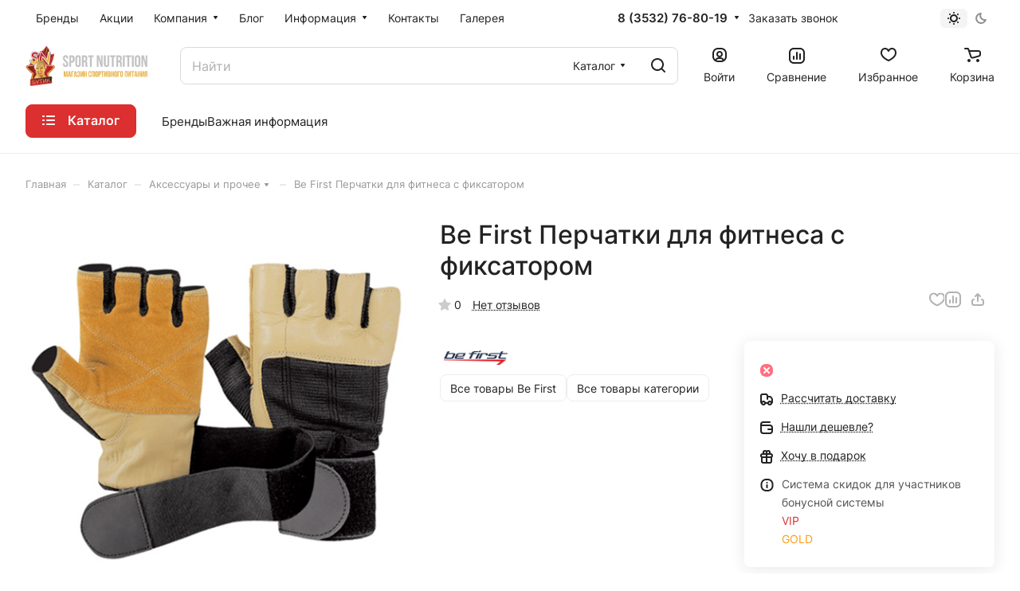

--- FILE ---
content_type: text/css
request_url: https://bsnoren.ru/bitrix/templates/aspro-lite/components/bitrix/catalog/main/style.css?17414408771475
body_size: 428
content:
.group_description_block.bottom {
  padding: 40px 0 0;
  margin-bottom: 30px;
}

.no_goods {
  padding: 30px 30px 0px;
}
.js-load-wrapper > .no_goods {
  margin-top: -1px;
}
.no_goods .no_products {
  position: relative;
}
.no_goods .no_products:before {
  content: "";
  position: relative;
  width: 117px;
  height: 117px;
  background: url("../../../../images/empty_catalog.png") 0px 0px no-repeat;
  display: block;
  margin: auto auto 23px;
}
.no_goods .button {
  float: right;
  margin: 17px 0px 0px;
}
.wrap_text_empty {
  padding: 10px 0px 15px 0px;
  text-align: center;
}
.wrap_text_empty .middle_text {
  padding: 16px 0px 0px;
  display: inline-block;
}

#main .catalog-maxwidth .catalog-detail__bottom-info .detail-block:not(.tizers),
#main .catalog-maxwidth .bottom-links-block{
  margin-left: auto;
  margin-right: auto;
}
html.bx-ie #main .catalog-maxwidth .catalog-detail__bottom-info .detail-block:not(.tizers),
html.bx-ie #main .catalog-maxwidth .bottom-links-block{
  flex-basis: auto;
}
/* .right_block.narrow_N .catalog-maxwidth .catalog-detail__bottom-info .detail-block:not(.tizers),
.right_block.narrow_N .catalog-maxwidth .bottom-links-block{
  max-width: 1156px;
} */

.section-content-wrapper .text_after_items{
  margin-top: 49px;
}

.ordered-block--hide-icons .sticker,
.ordered-block--hide-icons .btn-fast-view,
.ordered-block--hide-icons .catalog-block__info-tech {
  display: none;
}

--- FILE ---
content_type: text/css
request_url: https://bsnoren.ru/bitrix/templates/aspro-lite/css/conditional/countdown.min.css?17414408771782
body_size: 511
content:
.countdown{position:relative;white-space:nowrap;font-size:0;display:inline-block;overflow:hidden;color:#333333;color:var(--white_text_black);border-radius:calc(var(--border-radius) - 2px);}.countdown-block{display:block;}.countdown__inner{height:23px;padding-right:2px;background:#fff;background:var(--darkgrey_bg_black);overflow:hidden;}.countdown__items{display:none;background:#fff;background:var(--darkgrey_bg_black);height:23px;}.countdown__items.is-countdown{display:inline-block;}.countdown__item{padding:4px 3px 0 7px;font-size:12px;width:auto;display:inline-block;position:relative;line-height:16px;height:25px;font-weight:bold;}.countdown__item:last-child{display:none;}.countdown__item:before,.countdown__item:after{content:"";background:#333;background:var(--white_text_black);width:2px;height:2px;display:block;position:absolute;right:-3px;border-radius:6px;z-index:10;}.countdown__item:before{top:9px;}.countdown__item:after{bottom:9px;}.countdown__item:last-child:before,.countdown__item:last-child:after{display:none;}.countdown__item.minutes:before,.countdown__item.minutes:after{display:none;}.countdown__item.minutes{padding-right:5px;}.countdown__item .text{display:inline-block;padding:0 0 0 1px;opacity:1;}.countdown__icon:before,.countdown__icon:after{display:none;}.countdown__icon{width:7px;height:10px;position:absolute;left:7px;top:6px;background:url('../../components/bitrix/news.list/sale-list/images/sale_fire.svg') no-repeat;}.countdown__icon .svg{top:-1px;left:1px;}.countdown--icons .countdown__items{margin-left:15px;}.countdown--shadowed{box-shadow:0 5px 12px 0 rgba(34,34,34,.08);}.countdown-list-image{position:absolute;z-index:2;bottom:0;left:0;}.countdown-list-list-image{margin-bottom:4px;}.sticker .countdown{margin:0 2px 4px;display:block;}

--- FILE ---
content_type: text/css
request_url: https://bsnoren.ru/bitrix/templates/aspro-lite/css/blocks/gutters.css?17414408771289
body_size: 256
content:
/* margin inline */
.mi {
	--mi: 0px;
	margin-inline: var(--mi);
}
.mi--16 {
	--mi: 16px;
}

.m-block {
	--m-block: 0px;
	margin-block: var(--m-block);
}
.m-block--24 {
	--m-block: 24px;
}

/* margin top */
.mt {
	--mt: 0px;
	margin-top: var(--mt);
}
.mt--auto {
	--mt: auto;
}
.mt--4 {
	--mt: 4px;
}
.mt--6 {
	--mt: 6px;
}
.mt--8 {
	--mt: 8px;
}
.mt--10 {
	--mt: 10px;
}
.mt--12 {
	--mt: 12px;
}
.mt--16 {
	--mt: 16px;
}
.mt--24 {
	--mt: 24px;
}

/* margin bottom */
.mb {
	--mb: 0px;
	margin-bottom: var(--mb);
}
.mb--2 {
	--mb: 2px;
}
.mb--8 {
	--mb: 8px;
}
.mb--12 {
	--mb: 12px;
}
.mb--16 {
	--mb: 16px;
}
.mb--24 {
	--mb: 24px;
}

/* margin right */
.mr {
	--mr: 0px;
	margin-right: var(--mr);
}
.mr--6 {
	--mr: 6px;
}
.mr--12 {
	--mr: 12px;
}

/* margin left */
.ml {
	--ml: 0px;
	margin-left: var(--ml);
}
.ml--12 {
	--ml: 12px;
}

/* padding inline */
.p-inline {
	--p-inline: 0px;
	padding-inline: var(--p-inline);
}
.p-inline--20 {
	--p-inline: 20px;
}

/* padding block */
.p-block {
	--p-block: 0px;
	padding-block: var(--p-block);
}
.p-block--24 {
	--p-block: 24px;
}

/* padding top */
.pt {
	--pt: 0px;
	padding-top: var(--pt);
}
.pt--8 {
	--pt: 8px;
}
.pt--12 {
	--pt: 12px;
}

/* padding bottom */
.pb {
	--pb: 0px;
	padding-bottom: var(--pb);
}
.pb--10 {
	--pb: 10px;
}


--- FILE ---
content_type: text/css
request_url: https://bsnoren.ru/bitrix/templates/aspro-lite/components/bitrix/search.title/corp/style.css?17414408776138
body_size: 1427
content:
.inline-search-block {
  position: absolute;
  right: 0;
  top: -150px;
  width: 100%;
  z-index: 1000;
  transition: all ease 0.3s;
  background: #fff;
  background: var(--black_bg_black);
}
.inline-search-block.show {
  top: 0px;
}
/*fixed top*/
.inline-search-block.fixed {
  position: fixed;
  z-index: 2999;
}
.inline-search-block--big .search .search-button-div {
  right: -22px;
}
.inline-search-block--big .search .btn-search {
  padding: 0px 12px;
}
.inline-search-block--big .search .search-input {
  color: #666;
  color: var(--lite_basic_text_black);
  display: block;
  height: 130px;
  padding: 0 50px 0 0px;
  font-size: 28px;
  width: 100%;
  background: #ffffff;
  background: var(--black_bg_black);
  border: none;
  border-radius: 0px;
  line-height: 36px;
}

.inline-search-block--big input::-webkit-input-placeholder {
  color: #d9d9d9;
}
.inline-search-block--big input::-moz-input-placeholder {
  color: #d9d9d9;
}
.inline-search-block--big input::-ms-input-placeholder {
  color: #d9d9d9;
}
.inline-search-block--big input::-o-input-placeholder {
  color: #d9d9d9;
}

.inline-search-block--big .search .search-button-div {
  position: static;
  display: flex;
  flex-shrink: 0;
  align-items: center;
}
.inline-search-block--big form.search {
  display: flex;
}
.inline-search-block--big .top-close.inline-search-hide {
  position: static;
  /* margin-left: 24px; */
  transform: translateX(4px);
}
.search-icon-before {
  display: flex;
  align-items: center;
  width: 40px;
  justify-content: center;
  margin-right: 16px;
  flex-shrink: 0;
}

/*fixed cover*/
.inline-search-block--cover {
  transition: none;
  display: none;
}
.inline-search-block--cover.show {
  bottom: 0px;
  display: block;
}
.inline-search-block--cover .search-wrapper {
  max-width: 991px;
  margin: 152px auto 0px;
}
.inline-search-block--cover .search-title {
  padding-bottom: 37px;
}
.inline-search-block--cover .search .search-input {
  height: 48px;
}

.inline-search-block--cover .search .search-input:focus {
  box-shadow: 0 1px 1px rgba(0, 0, 0, 0.015) inset;
  border-color: #999999;
}

/* TOP SEARCH TITLE */
div.title-search-result {
  margin-left: 1px;
  margin-top: 2px;
  display: none;
  overflow: visible;
  z-index: 100;
  padding: 0;
  border: none;
  position: absolute;
  border-radius: 8px;
  border-radius: var(--border-radius);
  overflow: hidden;
  box-shadow: 0px -1px 0px var(--stroke_black), 0px 20px 20px rgba(0, 0, 0, 0.1);
}
.title-search-input-fixed:not(.title-type-cover) {
  width: 100% !important;
  left: 0px !important;
  margin-left: 0px;
}

.searche-result {
  background-color: #ffffff;
  background-color: var(--card_bg_black);
  /* box-shadow: 0px -1px 0px var(--stroke_black), 0px 20px 20px rgba(0, 0, 0, 0.1); */
  max-height: 350px;
  overflow: auto;
  padding: 12px 8px 0px;
}
.searche-result__item {
  display: block;
  padding: 9px 12px;
}
.searche-result__item:hover{
  background: #F4F4F4;
  background: var(--darkgrey_bg_black);
}
/* .searche-result__item:first-of-type {
  padding-top: 22px;
} */
.searche-result__item-image {
  width: 40px;
  height: 40px;
  margin-right: 12px;
  align-self: start;
  display: flex;
  justify-content: center;
  align-items: center;
  flex-shrink: 0;
  background: #fff;
}
.searche-result__item-image img {
  margin: auto;
  max-width: 100%;
  max-height: 100%;
}
.searche-result__inner {
  align-items: center;
}
.searche-result__item--find {
  padding: 23px 0px 24px;
}
.title-search-result .item-parent {
  color: #999;
  font-weight: 400;
  line-height: calc(1em + 4px);
}
header .search .search-input {
  padding-right: 108px;
}
.search .dropdown-select.searchtype {
  margin: 0 16px 0 0;
  width: 68px;
}
.search .dropdown-select.searchtype .dropdown-select__title {
  justify-content: center;
}
.search .dropdown-select.searchtype .dropdown-select__title > span {
  width: 55px;
  text-align: right;
  overflow: hidden;
  text-overflow: ellipsis;
}
.search.search--hastype .btn-clear-search {
  margin: 0 16px 0 0;
}
.search.search--hastype .search-input {
  padding-right: 182px;
}

.searche-result__all{
  padding: 12px 8px;
  background-color: #ffffff;
  background-color: var(--card_bg_black);
}

.all_result_title{
  font-weight: 600;
}

.search-button-div{
  display: flex;
  align-items: center;
}

.btn-clear-search{
  background: var(--darkgrey_bg_black);
  padding: 7px;
  height: 23px;
  line-height: 0;
  border-width: 0;
  margin-right: 20px;
  display: none;
}

.title-search-price .price{
  font-weight: 500;
}

/* .search.search--focus .btn-search {
  background-color: var(--theme-base-color);
}
.search.search--focus .btn-search use{
  fill: #fff;
}
body .search.search--focus .btn-search:hover {
  opacity: 1;
} */
.search:focus-within .btn-search {
    background-color: var(--theme-base-color);
}
.search:focus-within .btn-search use{
  fill: #fff;
}
body .search:focus-within .btn-search:hover {
  opacity: 1;
}

.search .search-input:focus {
  border-color: #fff;
  border-color: var(--card_bg_black);
  box-shadow: 0px 5px 30px rgba(34, 34, 34, 0.1);
} 

.title-search-price{
  transform: translateY(-4px);
}

@media (max-width: 600px) {
  .inline-search-block--cover .search-wrapper {
    margin-top: 24px;
  }
  .inline-search-block--cover .search-title,
  .inline-search-block.fixed .btn-search {
    display: none;
  }
  #title-search-fixed .top-close {
    top: 22px;
    right: 22px;
  }

  .inline-search-block.fixed #title-search-fixed .top-close {
    top: 19px;
  }

  .inline-search-block--cover #title-search-fixed .top-close {
    top: 25px;
    right: 25px;
  }

  .inline-search-block.fixed.inline-search-block--big .search .search-input {
    height: 85px;
    font-size: 1em;
  }

  .inline-search-block--big .search .search-input{
    padding-right: 10px;
  }
}

.search-wrapper .bx_item_block {
  position: relative;
}

--- FILE ---
content_type: application/javascript
request_url: https://bsnoren.ru/bitrix/templates/aspro-lite/js/viewed.min.js?17414408772176
body_size: 613
content:
void 0===window.JViewed&&(JViewed=function(){},JViewed.prototype={get site(){return arAsproOptions.SITE_ID},get cookieName(){return"LITE_VIEWED_ITEMS_"+this.site},get cookieParams(){return{path:"/",expires:30}},get cookieValue(){let value={},bCookieJson=$.cookie.json;$.cookie.json=!0;try{value=$.cookie(this.cookieName),"object"==typeof value&&value||(value={})}catch(e){console.error(e),value={}}finally{$.cookie.json=bCookieJson}return value},set cookieValue(value){let bCookieJson=$.cookie.json;$.cookie.json=!0;try{"object"==typeof value&&value||(value={}),$.cookie(this.cookieName,value,this.cookieParams)}catch(e){console.error(e)}finally{$.cookie.json=bCookieJson}},get storageValue(){let value={};try{void 0!==BX.localStorage&&(value=BX.localStorage.get(this.cookieName),"object"==typeof value&&value||(value={}))}catch(e){console.error(e),value={}}return value},set storageValue(value){try{void 0!==BX.localStorage&&("object"==typeof value&&value||(value={}),BX.localStorage.set(this.cookieName,value,2592e3))}catch(e){console.error(e)}},getProducts:function(){let storageValue=this.storageValue,cookieValue=this.cookieValue;for(var i in storageValue)void 0===cookieValue[i]&&delete storageValue[i];return storageValue},addProduct:function(id,data){if(void 0!==id&&id&&"object"==typeof data&&data)try{let productId=void 0!==data.PRODUCT_ID?data.PRODUCT_ID:id,products=this.getProducts();void 0!==products[productId]&&products[productId].ID!=id&&delete products[productId];let time=(new Date).getTime();data.ID=id,data.ACTIVE_FROM=time,products[productId]=data;let cookieValue={};for(var i in products)cookieValue[i]=[products[i].ACTIVE_FROM.toString(),products[i].PICTURE_ID,products[i].IBLOCK_ID];this.cookieValue=cookieValue,this.storageValue=products}catch(e){console.error(e)}},clearProducts:function(){try{void 0!==BX.localStorage&&BX.localStorage.set(this.cookieName,{},0),$.removeCookie(this.cookieName,this.cookieParams)}catch(e){console.error(e)}}},JViewed.get=function(){return"object"==typeof JViewed.instance&&JViewed.instance&&JViewed.instance instanceof JViewed||(JViewed.instance=new JViewed),JViewed.instance});
//# sourceMappingURL=viewed.min.js.map